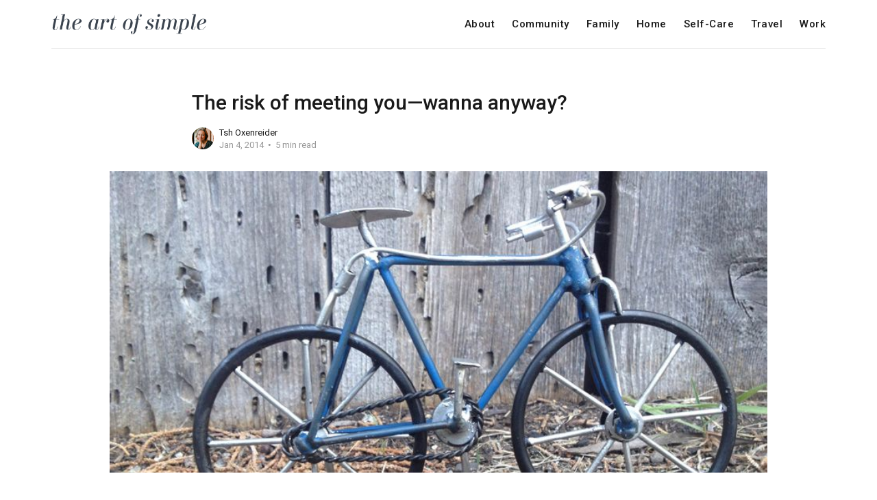

--- FILE ---
content_type: text/html; charset=utf-8
request_url: https://www.theartofsimple.net/blue-bike-tour-ideas/
body_size: 7947
content:
<!DOCTYPE html>
<html lang="en">

<head>
    <meta charset="utf-8">
    <meta name="viewport" content="width=device-width, initial-scale=1">
    <title>The risk of meeting you—wanna anyway?</title>
    <link rel="stylesheet" href="https://www.theartofsimple.net/assets/built/screen.css?v=a4c36709c9">
    <link rel="stylesheet" href="https://fonts.googleapis.com/css?family=Roboto:400,400i,500,700,700i">

    <script>
        var siteUrl = 'https://www.theartofsimple.net';
    </script>

    <link rel="icon" href="https://www.theartofsimple.net/content/images/size/w256h256/2021/07/aos-favicon.png" type="image/png">
    <link rel="canonical" href="https://www.theartofsimple.net/blue-bike-tour-ideas/">
    <meta name="referrer" content="no-referrer-when-downgrade">
    
    <meta property="og:site_name" content="The Art of Simple">
    <meta property="og:type" content="article">
    <meta property="og:title" content="The risk of meeting you—wanna anyway?">
    <meta property="og:description" content="You’re probably seeing the posts all over the blogosphere, where everyone’s
sharing their Word Of The Year. Predictable, unoriginal, slightly cheesy—yes.
But I actually love this recent trend; it feels more all-encompassing and less
pragmatic than a list of resolutions. In a good way.

And so, I">
    <meta property="og:url" content="https://www.theartofsimple.net/blue-bike-tour-ideas/">
    <meta property="og:image" content="https://www.theartofsimple.net/content/images/wp-content/uploads/2014/01/bluebike.jpg">
    <meta property="article:published_time" content="2014-01-04T05:01:34.000Z">
    <meta property="article:modified_time" content="2021-07-22T12:12:40.000Z">
    <meta property="article:tag" content="Uncategorized">
    <meta property="article:tag" content="Community">
    
    <meta property="article:publisher" content="https://www.facebook.com/ghost">
    <meta name="twitter:card" content="summary_large_image">
    <meta name="twitter:title" content="The risk of meeting you—wanna anyway?">
    <meta name="twitter:description" content="You’re probably seeing the posts all over the blogosphere, where everyone’s
sharing their Word Of The Year. Predictable, unoriginal, slightly cheesy—yes.
But I actually love this recent trend; it feels more all-encompassing and less
pragmatic than a list of resolutions. In a good way.

And so, I">
    <meta name="twitter:url" content="https://www.theartofsimple.net/blue-bike-tour-ideas/">
    <meta name="twitter:image" content="https://www.theartofsimple.net/content/images/wp-content/uploads/2014/01/bluebike.jpg">
    <meta name="twitter:label1" content="Written by">
    <meta name="twitter:data1" content="Tsh Oxenreider">
    <meta name="twitter:label2" content="Filed under">
    <meta name="twitter:data2" content="Uncategorized, Community">
    <meta name="twitter:site" content="@ghost">
    <meta name="twitter:creator" content="@tsh">
    <meta property="og:image:width" content="830">
    <meta property="og:image:height" content="380">
    
    <script type="application/ld+json">
{
    "@context": "https://schema.org",
    "@type": "Article",
    "publisher": {
        "@type": "Organization",
        "name": "The Art of Simple",
        "url": "https://www.theartofsimple.net/",
        "logo": {
            "@type": "ImageObject",
            "url": "https://www.theartofsimple.net/content/images/2021/07/aos-1.png"
        }
    },
    "author": {
        "@type": "Person",
        "name": "Tsh Oxenreider",
        "image": {
            "@type": "ImageObject",
            "url": "//www.gravatar.com/avatar/5e84a14c4d3c04a8177ab38b79a0202b?s=250&d=mm&r=x",
            "width": 250,
            "height": 250
        },
        "url": "https://www.theartofsimple.net/author/tsh/",
        "sameAs": [
            "https://x.com/tsh"
        ]
    },
    "headline": "The risk of meeting you—wanna anyway?",
    "url": "https://www.theartofsimple.net/blue-bike-tour-ideas/",
    "datePublished": "2014-01-04T05:01:34.000Z",
    "dateModified": "2021-07-22T12:12:40.000Z",
    "image": {
        "@type": "ImageObject",
        "url": "https://www.theartofsimple.net/content/images/wp-content/uploads/2014/01/bluebike.jpg",
        "width": 830,
        "height": 380
    },
    "keywords": "Uncategorized, Community",
    "description": "You’re probably seeing the posts all over the blogosphere, where everyone’s\nsharing their Word Of The Year. Predictable, unoriginal, slightly cheesy—yes.\nBut I actually love this recent trend; it feels more all-encompassing and less\npragmatic than a list of resolutions. In a good way.\n\nAnd so, I shall subject you to another one of those posts, along some fun\nannouncements that need your feedback. (I know, we normally do weekend links on\nSaturdays, but this calls for a “special edition” post. Tha",
    "mainEntityOfPage": "https://www.theartofsimple.net/blue-bike-tour-ideas/"
}
    </script>

    <meta name="generator" content="Ghost 6.16">
    <link rel="alternate" type="application/rss+xml" title="The Art of Simple" href="https://www.theartofsimple.net/rss/">
    
    <script defer src="https://cdn.jsdelivr.net/ghost/sodo-search@~1.8/umd/sodo-search.min.js" data-key="3518dc1a9c5a7be5849bb891d1" data-styles="https://cdn.jsdelivr.net/ghost/sodo-search@~1.8/umd/main.css" data-sodo-search="https://the-art-of-simple.ghost.io/" data-locale="en" crossorigin="anonymous"></script>
    
    <link href="https://www.theartofsimple.net/webmentions/receive/" rel="webmention">
    <script defer src="/public/cards.min.js?v=a4c36709c9"></script>
    <link rel="stylesheet" type="text/css" href="/public/cards.min.css?v=a4c36709c9">
    <script defer src="/public/ghost-stats.min.js?v=a4c36709c9" data-stringify-payload="false" data-datasource="analytics_events" data-storage="localStorage" data-host="https://www.theartofsimple.net/.ghost/analytics/api/v1/page_hit"  tb_site_uuid="32f1aa52-a9db-4372-be3e-e2a47572c4f4" tb_post_uuid="43cd2391-df47-4c28-a3a2-a6ed81f34732" tb_post_type="post" tb_member_uuid="undefined" tb_member_status="undefined"></script><style>:root {--ghost-accent-color: #328c8e;}</style>
    <!-- Google tag (gtag.js) -->
<script async src="https://www.googletagmanager.com/gtag/js?id=G-5ZQYQ5Y80H"></script>
<script>
  window.dataLayer = window.dataLayer || [];
  function gtag(){dataLayer.push(arguments);}
  gtag('js', new Date());

  gtag('config', 'G-5ZQYQ5Y80H');
</script>


<script>
    var gh_search_key = 'f0aadac2e11c11aa406d70f4c2';
    var gh_search_migration = 'v1';
</script>

<script>
(function(w, d) {
 w.adthrive = w.adthrive || {};
 w.adthrive.cmd = w.adthrive.cmd || [];
 w.adthrive.plugin = 'adthrive-ads-1.0.43-manual';
 w.adthrive.host = 'ads.adthrive.com';
 var s = d.createElement('script');
 s.async = true;
 s.referrerpolicy='no-referrer-when-downgrade';
 s.src = 'https://' + w.adthrive.host + '/sites/542c1660303a0e781e777199/ads.min.js?referrer=' + w.encodeURIComponent(w.location.href);
 var n = d.getElementsByTagName('script')[0];
 n.parentNode.insertBefore(s, n);
})(window, document);
</script>

<!-- Global site tag (gtag.js) - Google Analytics -->
<script async src="https://www.googletagmanager.com/gtag/js?id=UA-3923790-1"></script>
<script>
  window.dataLayer = window.dataLayer || [];
  function gtag(){dataLayer.push(arguments);}
  gtag('js', new Date());

  gtag('config', 'UA-3923790-1');
</script>

<meta name='ir-site-verification-token' value='1627064651'>
    <link rel="preconnect" href="https://fonts.bunny.net"><link rel="stylesheet" href="https://fonts.bunny.net/css?family=cardo:400,700|fira-sans:400,500,600"><style>:root {--gh-font-heading: Cardo;--gh-font-body: Fira Sans;}</style>
</head>

<body class="post-template tag-uncategorized tag-community tag-hash-wp gh-font-heading-cardo gh-font-body-fira-sans">
    <div class="site">
        <header class="site-header">
    <div class="container">
        <div class="navbar">
            <div class="navbar-left">
                <a class="logo" href="https://www.theartofsimple.net">
        <img class="logo-image" src="https://www.theartofsimple.net/content/images/2021/07/aos-1.png" alt="The Art of Simple">
</a>            </div>
            <div class="navbar-right">
                    <nav class="main-nav hidden-xs hidden-sm hidden-md">
                            <a class="menu-item menu-item-about"
        href="https://www.theartofsimple.net/about/">About</a>
    <a class="menu-item menu-item-community"
        href="https://www.theartofsimple.net/tag/community/">Community</a>
    <a class="menu-item menu-item-family"
        href="https://www.theartofsimple.net/tag/family/">Family</a>
    <a class="menu-item menu-item-home"
        href="https://www.theartofsimple.net/tag/home/">Home</a>
    <a class="menu-item menu-item-self-care"
        href="https://www.theartofsimple.net/tag/selfcare/">Self-Care</a>
    <a class="menu-item menu-item-travel"
        href="https://www.theartofsimple.net/tag/travel/">Travel</a>
    <a class="menu-item menu-item-work"
        href="https://www.theartofsimple.net/tag/work/">Work</a>

                    </nav>
                    <div class="burger hidden-lg hidden-xl">
    <div class="burger-bar"></div>
    <div class="burger-bar"></div>
</div>                    <div class="mobile-menu hidden-lg hidden-xl">
    <div class="container">
            <nav class="mobile-nav">
                    <a class="menu-item menu-item-about"
        href="https://www.theartofsimple.net/about/">About</a>
    <a class="menu-item menu-item-community"
        href="https://www.theartofsimple.net/tag/community/">Community</a>
    <a class="menu-item menu-item-family"
        href="https://www.theartofsimple.net/tag/family/">Family</a>
    <a class="menu-item menu-item-home"
        href="https://www.theartofsimple.net/tag/home/">Home</a>
    <a class="menu-item menu-item-self-care"
        href="https://www.theartofsimple.net/tag/selfcare/">Self-Care</a>
    <a class="menu-item menu-item-travel"
        href="https://www.theartofsimple.net/tag/travel/">Travel</a>
    <a class="menu-item menu-item-work"
        href="https://www.theartofsimple.net/tag/work/">Work</a>

            </nav>
    </div>
</div>            </div>
        </div>
    </div>
</header>        <div class="site-content">
            
<div class="content-area">
    <main class="site-main">
            <article class="post tag-uncategorized tag-community tag-hash-wp single">
                <header class="post-header container medium">
    <h1 class="post-title">
        
        The risk of meeting you—wanna anyway?
        
    </h1>
        <div class="post-meta">
        <div class="post-meta-left">
            <div class="post-author">
            <a class="post-author-image-link" href="/author/tsh/">
                <img class="post-author-image lazyload"
                    data-src="//www.gravatar.com/avatar/5e84a14c4d3c04a8177ab38b79a0202b?s&#x3D;250&amp;d&#x3D;mm&amp;r&#x3D;x"
                    src="[data-uri]"
                    alt="Tsh Oxenreider">
            </a>
</div>        </div>
        <div class="post-meta-right">
            <div class="post-author-name">
                <a class="post-author-name-link"
                        href="/author/tsh/">Tsh Oxenreider</a>
            </div>
            <div class="post-meta-bottom">
                <div class="post-date">
                    <time datetime="2014-01-04">
                        Jan 4, 2014
                    </time>
                </div>
                <div class="post-length">5 min read</div>
            </div>
        </div>
</div></header>                    <figure class="post-media container large">
        <div class="u-placeholder">
            <a class="post-image-link" href="/blue-bike-tour-ideas/">
                <img class="post-image lazyload"

                    data-srcset="/content/images/size/w400/wp-content/uploads/2014/01/bluebike.jpg 400w, /content/images/size/w750/wp-content/uploads/2014/01/bluebike.jpg 750w, /content/images/size/w960/wp-content/uploads/2014/01/bluebike.jpg 960w, /content/images/size/w1140/wp-content/uploads/2014/01/bluebike.jpg 1140w, /content/images/size/w1920/wp-content/uploads/2014/01/bluebike.jpg 1920w"
                    src="[data-uri]"
                     data-sizes="auto" alt="The risk of meeting you—wanna anyway?">
            </a>
        </div>

    </figure>
                <div class="post-content kg-canvas u-text-format">
                    <p>You’re probably seeing the posts all over the blogosphere, where everyone’s sharing their Word Of The Year. Predictable, unoriginal, slightly cheesy—yes. But I actually love this recent trend; it feels more all-encompassing and less pragmatic than a list of resolutions. In a good way.</p><p>And so, I shall subject you to another one of those posts, along some fun announcements that need your feedback. (I know, we normally do weekend links on Saturdays, but this calls for a “special edition” post. Thanks for your grace here.)</p><p>I racked my brain for a good word for 2014, but couldn’t come up with one until yesterday. Seasons have a feel, a <em>gist</em> to them, and claiming a word for the next 365 feels like putting feet to those intangible feelings.</p><p>And so? My word for 2014 is RISK.</p><p>Sounds lovely, doesn’t it? But really, this word makes my insides do a little dance, in a good way. Risk is the only consistent word that comes to mind when I think of everything on my family’s plate this next year.</p><p>I feel like I need a little risk in my life these days. This blog has been a beautiful thing in my life the past six years, and while the topic of “simple living” might ruffle the feathers of some, I wouldn’t exactly call it <em>controversial</em>. Which suits me; I’m not one to deal well with hot-button topics.</p><p>But there’s a flip side to the simple-living coin, and I want to explore that topic a bit more this year—namely, living unconventionally. I’ve found that an unconventional life is a natural byproduct of prioritizing simplicity, and the more my family pursues doing life that makes sense for us, the more we—well, don’t quite fit the mold.</p><figure class="kg-card kg-image-card"><img src="https://www.theartofsimple.net/content/images/wp-content/uploads/2014/01/city-feet.jpg" class="kg-image" alt="city feet" loading="lazy"></figure><!--kg-card-begin: html--><span style="font-size: xx-small;"><em><a href="http://www.flickr.com/photos/asdfghjklauren/?ref=theartofsimple.net" target="blank">Photo source</a></em></span><!--kg-card-end: html--><p>So? I plan on writing about that a bit more, especially since this year looks downright crazy for us. I love the life we live, but there’s a bit of risk to it—pursuing an unconventional education, working unconventional jobs, and embarking on unconventional travel.</p><p>I want to embrace the risk of swimming upstream, of going against the grain. And encourage you to do the same, however it looks for you.</p><h3 id="shall-we-meet">Shall we meet?</h3><p>There’s also a bit of risk to our family’s plans in February and March: <strong>coming to see you!</strong> Not sure if you’ve noticed, but a book tour isn’t really the norm with authors anymore, mostly because of the Internet. It’s so easy to connect with readers from the comfort of your own living room, so why spend money and time on travel to connect with readers in the flesh?</p><p>Well, I’ll tell you why for me: because it’s different when you meet people in the flesh.</p><p>I love connecting with each of you online, but it’s so much better when you can shake hands, ruffle the hair on your kids’ heads, and laugh with a cup of tea in hand. And while selling my book is important, sure, so is finally meeting some of you, face-to-face.</p><p><strong>And so this is a risk.</strong> It’s a risk to the book publisher, because they need to sell books in order for a book tour to make sense (they are a business, after all), and it’s a risk to our family because it involves road-tripping together for four to six weeks while we still do work and school.</p><p>But we still want to do this, because the pay-off is <em>huge</em>: a real-life, solid, in-the-flesh connection with you guys, who make this blog what it is. What’s not to love about this idea? Bring on the risk, I say!</p><p>So here’s where you come in: traveling the U.S. and meeting you in the flesh won’t work without your feedback. Maybe we’ll do reader meet-ups in coffee shops, we might do a book signing or two in bookstores, or perhaps we’ll even do a big family-friendly playdate at a park (all three of my kids will be with me, after all!). But none of it will happen if you’re not interested.</p><h3 id="what-we-know-so-far">What we know so far</h3><p>This whole crazy grassroots blog tour idea is still being fleshed out, though we’re rapidly making plans. Here’s what we’ve got so far:</p><figure class="kg-card kg-image-card"><img src="https://www.theartofsimple.net/content/images/wp-content/uploads/2014/01/launchparty.jpg" class="kg-image" alt="Launch party for Notes From a Blue Bike: all are welcome!" loading="lazy"></figure><h4 id="thursday-february-6">Thursday, February 6</h4><!--kg-card-begin: html--><p style="padding-left: 30px;">Book Launch Party at <a href="http://palmdooronsabine.com/?ref=theartofsimple.net" target="_blank">Palm Door</a><br>
401 Sabine St,&nbsp;Austin, TX 78701<br>
5-7 p.m.<br>
Appetizers, drinks, live music, and a book signing<br>
Books will be available<br>
Kids welcome</p><!--kg-card-end: html--><p><strong>This party is open to any and everyone</strong>—the whole family is invited! The <a href="http://ifgathering.com/?ref=theartofsimple.net">IF Gathering</a> is the next day, so if you’re heading to Austin for the conference, please fly in a day early to make the party. I’d love to meet you!</p><p>After this, my family and I plan to road trip up the east coast (ish), with these potential cities/areas throughout February and early March:</p><ul><li>Dallas</li><li>Houston</li><li>Northwest Arkansas</li><li>Atlanta</li><li>Charlotte</li><li>D.C. area</li><li>New York City</li><li>Chicago</li></ul><p>Then, later in the spring, we’d like to do the west coast, potentially hitting these cities:</p><ul><li>Seattle</li><li>Portland</li><li>San Francisco</li><li>Los Angeles</li><li>San Diego</li></ul><p>(I know, I know… this entirely leaves out Middle America. Stats show that there are quite a few of you near Denver, so if we can do something there, we’ll do our best to make it happen!)</p><h3 id="so-would-you-help-me-out-with-two-things">So, would you help me out with two things?</h3><p>1. If you’re near any of these locales, would you let me know if you’re interested in a meet-up?</p><p>2. And if so, would you prefer a signing in a book store, a coffee shop meet-up, a kid-friendly gathering, or something else all together?</p><figure class="kg-card kg-image-card"><img src="https://www.theartofsimple.net/content/images/wp-content/uploads/2014/01/book-tour-map.jpg" class="kg-image" alt="Book tour for Notes From a Blue Bike!" loading="lazy"></figure><p>This will help us out tremendously as we finalize plans, so thank you in advance! I’ll share the final schedule when it’s a done deal. We may add cities as we go, of course, and if you’re outside the U.S., don’t worry—I would absolutely LOVE to do reader meet-ups during <a href="http://tshoxenreider.com/31-days-family-globetrekking/?ref=theartofsimple.net">our round-the-world trip</a> starting this fall. I’ll keep you posted where we’ll be when!</p><p>And in the meantime, pre-ordering the book is an amazing thing for an author—it tells booksellers that this book matters to you, and they’ll make more of an effort to spread the word thusly. You can do so here:</p><p><a href="http://www.amazon.com/gp/product/1400205573/ref=as_li_ss_tl?ie=UTF8&camp=1789&creative=390957&creativeASIN=1400205573&linkCode=as2&tag=betthiahe-20&ref=theartofsimple.net" rel="nofollow">Amazon</a> | <a href="http://www.barnesandnoble.com/w/notes-from-a-blue-bike-tsh-oxenreider/1115463181?ean=9781400205578&cm_mmc=AFFILIATES-_-Linkshare-_-nRILxRNwD14-_-10%3A1&r=1&ref=theartofsimple.net" rel="nofollow">Barnes &amp; Noble</a> | <a href="http://www.bookdepository.com/Notes-from-Blue-Bike-Tsh-Oxenreider/9781400205578?ref=theartofsimple.net">Book Depository</a> | …or at your favorite indie bookseller!</p><p><strong>Alright—what are your thoughts on all this? I’m open to any and all feedback!</strong></p>
                </div>
                    <div class="post-tags container medium">
            <a class="post-tag tag-uncategorized" href="/tag/uncategorized/" title="Uncategorized">Uncategorized</a>
            <a class="post-tag tag-community" href="/tag/community/" title="Community">Community</a>
    </div>
            </article>
            <section class="related-posts container medium">
        <h3 class="related-title">You Might Also Like...</h3>
        <div class="post-feed u-hover-wrapper">
                <article
    class="post tag-big-picture tag-hash-wp u-hover-item">
    <a class="post-link u-permalink" href="/dearmein2010-9/"></a>
        <figure class="post-media">
        <div class="u-placeholder same-height rectangle">
            <a class="post-image-link" href="/dearmein2010-9/">
                <img class="post-image lazyload u-object-fit"

                    data-srcset="/content/images/size/w400/wp-content/uploads/2020/12/mainstreet-georgetown-scaled.jpg 400w, /content/images/size/w750/wp-content/uploads/2020/12/mainstreet-georgetown-scaled.jpg 750w, /content/images/size/w960/wp-content/uploads/2020/12/mainstreet-georgetown-scaled.jpg 960w, /content/images/size/w1140/wp-content/uploads/2020/12/mainstreet-georgetown-scaled.jpg 1140w, /content/images/size/w1920/wp-content/uploads/2020/12/mainstreet-georgetown-scaled.jpg 1920w"
                    src="[data-uri]"
                     data-sizes="auto" alt="Dear Me, vol. 10">
            </a>
        </div>

    </figure>
    <div class="post-wrapper">
        <header class="post-header">
    <h4 class="post-title">
        <a class="post-title-link" href="/dearmein2010-9/">
        Dear Me, vol. 10
        </a>
    </h4>
</header>        <div class="post-excerpt">
            Keeping up with my monthly series in 2020 as a
        </div>
        <div class="post-meta">
        <div class="post-meta-left">
            <div class="post-author">
            <a class="post-author-image-link" href="/author/tsh/">
                <img class="post-author-image lazyload"
                    data-src="//www.gravatar.com/avatar/5e84a14c4d3c04a8177ab38b79a0202b?s&#x3D;250&amp;d&#x3D;mm&amp;r&#x3D;x"
                    src="[data-uri]"
                    alt="Tsh Oxenreider">
            </a>
</div>        </div>
        <div class="post-meta-right">
            <div class="post-author-name">
                <a class="post-author-name-link"
                        href="/author/tsh/">Tsh Oxenreider</a>
            </div>
            <div class="post-meta-bottom">
                <div class="post-date">
                    <time datetime="2020-12-21">
                        Dec 21, 2020
                    </time>
                </div>
                <div class="post-length">5 min read</div>
            </div>
        </div>
</div>    </div>
</article>                <article
    class="post tag-hash-wp tag-nature tag-selfcare u-hover-item">
    <a class="post-link u-permalink" href="/what-the-bleak-midwinter-can-teach-us/"></a>
        <figure class="post-media">
        <div class="u-placeholder same-height rectangle">
            <a class="post-image-link" href="/what-the-bleak-midwinter-can-teach-us/">
                <img class="post-image lazyload u-object-fit"

                    data-srcset="/content/images/size/w400/wp-content/uploads/2020/12/winterwindow.jpg 400w, /content/images/size/w750/wp-content/uploads/2020/12/winterwindow.jpg 750w, /content/images/size/w960/wp-content/uploads/2020/12/winterwindow.jpg 960w, /content/images/size/w1140/wp-content/uploads/2020/12/winterwindow.jpg 1140w, /content/images/size/w1920/wp-content/uploads/2020/12/winterwindow.jpg 1920w"
                    src="[data-uri]"
                     data-sizes="auto" alt="What the Bleak Midwinter Can Teach Us">
            </a>
        </div>

    </figure>
    <div class="post-wrapper">
        <header class="post-header">
    <h4 class="post-title">
        <a class="post-title-link" href="/what-the-bleak-midwinter-can-teach-us/">
        What the Bleak Midwinter Can Teach Us
        </a>
    </h4>
</header>        <div class="post-excerpt">
            One of my favorite songs this time of year is
        </div>
        <div class="post-meta">
        <div class="post-meta-left">
            <div class="post-author">
            <a class="post-author-image-link" href="/author/andrea/">
                <img class="post-author-image lazyload"
                    data-src="/content/images/size/w150/avatar/0132447e1eb52a0644ebacb5c8ebfec9.jpeg"
                    src="[data-uri]"
                    alt="Andrea Debbink">
            </a>
</div>        </div>
        <div class="post-meta-right">
            <div class="post-author-name">
                <a class="post-author-name-link"
                        href="/author/andrea/">Andrea Debbink</a>
            </div>
            <div class="post-meta-bottom">
                <div class="post-date">
                    <time datetime="2020-12-18">
                        Dec 18, 2020
                    </time>
                </div>
                <div class="post-length">5 min read</div>
            </div>
        </div>
</div>    </div>
</article>        </div>
    </section>
            </main>
</div>
        </div>
        <footer class="site-footer container">
        <nav class="footer-nav">
                <a class="menu-item menu-item-about"
        href="https://www.theartofsimple.net/about/">About</a>
    <a class="menu-item menu-item-podcast"
        href="https://www.theartofsimple.net/podcast/">Podcast</a>
    <a class="menu-item menu-item-permission-privacy"
        href="https://www.theartofsimple.net/privacy/">Permission &amp; Privacy</a>
    <a class="menu-item menu-item-contact"
        href="https://www.theartofsimple.net/contact/">Contact</a>

        </nav>
    <div class="footer-social">
            <a class="footer-social-item footer-social-item-facebook"
                href="https://www.facebook.com/ghost" target="_blank"
                rel="noopener noreferrer" aria-label="Facebook">
                <i class="icon icon-facebook"></i>
            </a>
            <a class="footer-social-item footer-social-item-twitter"
                href="https://x.com/ghost" target="_blank"
                rel="noopener noreferrer" aria-label="Twitter">
                <i class="icon icon-twitter"></i>
            </a>
        <a class="footer-social-item footer-social-item-rss"
            href="https://feedly.com/i/subscription/feed/https://www.theartofsimple.net/rss/"
            target="_blank" rel="noopener noreferrer" aria-label="RSS">
            <i class="icon icon-rss"></i>
        </a>
    </div>
    <div class="copyright">
        Powered by <a href="https://ghost.org/" target="_blank">Ghost</a>
    </div>
</footer>    </div>

    <script
        src="https://code.jquery.com/jquery-3.3.1.min.js"
        integrity="sha256-FgpCb/KJQlLNfOu91ta32o/NMZxltwRo8QtmkMRdAu8="
        crossorigin="anonymous">
    </script>
    <script src="https://www.theartofsimple.net/assets/built/main.min.js?v=a4c36709c9"></script>

    

    <!-- AdThrive - Override ad iframe styles -->
<script>
setInterval(() => {
 const adThriveLoaded = document.getElementsByTagName('body')[0].classList.contains('adthrive-device-phone') ||
  document.getElementsByTagName('body')[0].classList.contains('adthrive-device-tablet') ||
  document.getElementsByTagName('body')[0].classList.contains('adthrive-device-desktop');
 if (!adThriveLoaded) {
  console.log('Waiting for AdThrive...');
  return;
 }
 if (adThriveLoaded) {
  const ads = document.querySelectorAll(".adthrive-ad iframe");
  ads.forEach(ad => {
      if (typeof ad.width !== "undefined" && ad.width !== "1") {
    ad.style.width = ad.width + "px";
      }
      if (typeof ad.display !== "undefined" && ad.display !== "inline") {
    ad.style.display = "inline";
      }
  });
 }
}, 50);
</script>
</body>

</html>

--- FILE ---
content_type: text/plain; charset=utf-8
request_url: https://ads.adthrive.com/http-api/cv2
body_size: 4597
content:
{"om":["0g8i9uvz","0s298m4lr19","0sm4lr19","0v9iqcb6","0y4hf6zu","1","1011_302_56233474","1011_302_56233497","1011_302_56233549","1011_302_56233576","1011_302_56233619","1011_302_56233630","1011_302_56982179","1011_302_57035134","1011_302_57035137","1011_302_57035139","1011_74_18364062","1011_74_18364134","1028_8744530","10298ua7afe","10ua7afe","11142692","11509227","11526010","11769254","1185:1610326628","1185:1610326728","11896988","11963080","12010080","12010084","12010088","12184310","124682_738","124843_10","124844_24","124848_8","12850755","1610326628","1610326728","1611092","17_24696313","17_24696332","17_24794130","1891/84806","1891/84813","1blmvu4v","1qycnxb6","1szmtd70","1wwvmrwd","202430_200_EAAYACogtYltKBzKKHu7tAsMK.YhnNUUanUuxFU5V4rbhwKBIsMyBLNoHQo_","206_547332","2132:44764949","2132:45327625","2132:45327637","2132:45519398","2132:46038652","2132:46039086","2132:46170009","2149:11769254","2179:578606630524081767","2249:581439030","2249:650628539","2249:671934324","2249:691914577","2249:691925891","2307:05nhl6dz","2307:0no4ku5r","2307:2gukmcyp","2307:2mokbgft","2307:4etfwvf1","2307:4ticzzkv","2307:6mrds7pc","2307:7uqs49qv","2307:8orkh93v","2307:92qnnm8i","2307:9nex8xyd","2307:a2uqytjp","2307:a8beztgq","2307:at2pj4cu","2307:bu0fzuks","2307:c0mw623r","2307:c9os9ajg","2307:cuudl2xr","2307:ddr52z0n","2307:dsugp5th","2307:exgmab74","2307:f3tdw9f3","2307:fpbj0p83","2307:h60hzvcs","2307:h9hxhm9h","2307:hfqgqvcv","2307:i90isgt0","2307:ij0o9c81","2307:ikek48r0","2307:j0arc2ch","2307:js8e452g","2307:khogx1r1","2307:ln7h8v9d","2307:lp37a2wq","2307:nmuzeaa7","2307:o8icj9qr","2307:og6eb13y","2307:ox2tly0t","2307:plth4l1a","2307:po4st59x","2307:ppn03peq","2307:r0u09phz","2307:rz1kxzaf","2307:s4s41bit","2307:tqq6b12n","2307:tty470r7","2307:v958nz4c","2307:x3nl5llg","2307:xc88kxs9","2307:xv2pxoj4","2307:y47904lt","2307:zjn6yvkc","23pz5ng5","23t9uf9c","2409_15064_70_85809046","2409_25495_176_CR52092921","2409_25495_176_CR52178316","2409_25495_176_CR52178317","24694809","25_13mvd7kb","25_4tgls8cg","25_53v6aquw","25_87z6cimm","25_8b5u826e","25_jzd0wjwx","25_oz31jrd0","25_sqmqxvaf","25_ti0s3bz3","25_utberk8n","25_xz6af56d","25_ztlksnbe","262592","2662_200562_8166427","2662_200562_8168520","2662_200562_8172720","2662_200562_8172724","2662_200562_8182931","2662_200562_8182952","2676:80070335","2676:85402287","2676:85987379","2676:86087917","2676:86698451","2715_9888_262592","2715_9888_558240","2760:176_CR52092921","2760:176_CR52150651","2760:176_CR52175339","2760:176_CR52178317","28925636","29414696","2974:8168473","2974:8168476","2974:8168539","2_206_554459","2aqgm79d","2jjp1phz","2mokbgft","2vx824el","308_125203_20","308_125204_13","33438474","33605623","33608594","34182009","347138009","3490:CR52223710","3646_185414_T26335189","3646_185414_T26469746","3646_185414_T26469802","3658_104709_2gukmcyp","3658_104709_c9os9ajg","3658_136236_9jse9oga","3658_15066_T26322273","3658_15078_cuudl2xr","3658_175625_bsgbu9lt","3658_184142_T26068409","3658_184142_T26517624","3658_184142_T26520074","3658_203382_o8icj9qr","3658_203382_z2zvrgyz","3658_22079_mne39gsk","3658_22895_rz1kxzaf","3658_67113_77gj3an4","3658_67113_td8zomk2","3658_94241_m9fitbpn","37298cerfai","381513943572","3822:24417995","3LMBEkP-wis","3v2n6fcp","3xc8n4lf","409_216506","409_227223","409_228367","42231835","42231849","42231871","43919974","43919985","439246469228","43a7ptxe","44629254","458901553568","46019081","4642109_46_12184310","46_12184310","4749xx5e","47869802","481703827","485027845327","48514645","48514662","48700636","49123013","492075","4etfwvf1","4t298iczzkv","4tgls8cg","4ticzzkv","4zai8e8t","51372410","51701738","521167","53v6aquw","549410","549423","5510:quk7w53j","5510:u4atmpu4","5532:794351823255","557_409_220141","557_409_220344","557_409_223589","557_409_223599","558_93_bsgbu9lt","558_93_ll77hviy","558_93_ln7h8v9d","558_93_og6eb13y","558_93_rz1kxzaf","559992","56341213","564559436","5670:8172741","5726507811","576777115309199355","58apxytz","59873208","59873222","59873223","5ia3jbdy","5iujftaz","5j7zqpp1","60157585","60638194","60f5a06w","6126563651","618576351","618876699","61900466","619089559","61916211","61916223","61916225","61916229","61932920","62043295","62187798","6226508011","6226518549","6226527055","6226543495","62548257","627227759","627309156","627309159","627506494","628015148","628086965","628153053","628222860","628223277","628360579","628360582","628444349","628444433","628444436","628444439","628456310","628456379","628456382","628456403","628622163","628622172","628622178","628622241","628622244","628622247","628683371","628687043","628687157","628687460","628687463","628803013","628841673","629007394","629009180","629167998","629168001","629168010","629168565","629171196","629171202","62949920","62957199","62978076","62987257","63077363","630928655","63166899","63179517","632096508","6365_61796_742174851279","6365_61796_784844652399","63barbg1","651637461","652810138","6547_67916_5gWrcXZ3T9TjHZc7OT0N","6547_67916_DUcoDLBbajOL3kvhpZDa","6547_67916_R5cNVjAJpSeypcfL5iXH","6547_67916_eJvIJrZupuEOOtY8zSdU","6547_67916_y90sBL2kvpUMat0PZbQv","659713728691","670451206","670_9916_566561477","673375558002","680_99480_700109389","683738007","683738706","684493019","690_99485_1610326628","690_99485_1610326728","694912939","697622320","697876999","697893453","699460991","6b8inw6p","6cqn9jfm","6ejtrnf9","6mrds7pc","6nqm4j3j","6tj9m7jw","705115233","705115263","705115332","705116521","705119942","705921572","709257996","709746393","7354_138543_79515090","7354_138543_85808988","7354_138543_85809016","7354_229128_86905970","74243_74_18364017","74243_74_18364062","74243_74_18364087","74243_74_18364134","74243_74_18364262","74243_74_18364271","74243_74_18364314","74_18364062","77298gj3an4","77gj3an4","78827881","79096186","794351835561","794699395351","7969_149355_45999649","7969_149355_46170009","79yrb2xv","7imiw6gw","7qeykcdm","7s82759r","8160967","8163832","8166427","8168539","8172728","8172732","8172734","8193073","8193078","8193090","84578441","8968064","8b5u826e","8cq33uu4","8oadj1fy","9057/0328842c8f1d017570ede5c97267f40d","9057/0da634e56b4dee1eb149a27fcef83898","9057/211d1f0fa71d1a58cabee51f2180e38f","9057/231dc6cdaab2d0112d8c69cdcbfdf9e9","97_8193073","97_8193078","9855/af4ceed1df2e72a9c1d01fc10459a8a9","9925w9vu","9cjkvhqm","9efq09za","9k298rcxphu","9krcxphu","9n8lamyh","9rqgwgyb","9uox3d6i","9vxta7sn","9wmwe528","a3ts2hcp","a8beztgq","abhu2o6t","ad6783io","b57avtlx","b5idbd4d","bd5xg6f6","bmh13qg9","bmp4lbzm","bpwmigtk","bsgbu9lt","bu0fzuks","bw5y4xkp","c0mw623r","c1hsjx06","c2298fv14pu","c9os9ajg","ce17a6ey","cr-1oplzoysu9vd","cr-1oplzoysuatj","cr-1oz2slyeuatj","cr-2azmi2ttubwe","cr-6ovjht2eu9vd","cr-6ovjht2euatj","cr-6ovjht2eubwe","cr-6ovjht2eubxe","cr-aavwye1uubwj","cr-aawz2m7uubwj","cr-fobbsjflu9vd","cr-fobbsjfluatj","cr-fobbsjflubwe","cr-g7ywwk2qvft","cr-ghun4f53uatj","cr-hxf9stx0uatj","cr-w45rgsfsuatj","d8tju6ee","da4ry5vp","daw00eve","ddr52z0n","dfa705a8-b09e-40ed-b061-356fb3337e48","dsugp5th","eal0nev6","echvksei","efvt03on","f0u03q6w","f3tdw9f3","f5jxtba9","f8e4ig0n","fdujxvyb","fjp0ceax","g29thswx","g2ozgyf2","g4iapksj","ge4kwk32","h8ua5z2p","hcbr5cj6","hffavbt7","hgrz3ggo","hi8dd2jh","i2aglcoy","ij0o9c81","ikek48r0","j1lywpow","js8e452g","jsy1a3jk","jzqxffb2","k159qvvl","k2xfz54q","kfzuk5ip","kk5768bd","knoebx5v","ksrdc5dk","kwb8iur1","lc1wx7d6","ldsdwhka","ll77hviy","ln7h8v9d","lp37a2wq","ltkghqf5","lxlnailk","m9fitbpn","mc163wv6","miij1rns","mne39gsk","mnzinbrt","mon0muvv","muvxy961","n2rcz3xr","n3egwnq7","n4mlvfy3","n8w0plts","nr2985arrhc","nr5arrhc","o15rnfuc","o8icj9qr","og6eb13y","oj70mowv","omlkxvu8","op9gtamy","ot4dib6q","oz31jrd0","p0odjzyt","pa298gvt0pd","pbolhwu5","pi9dvb89","piwneqqj","pl298th4l1a","plth4l1a","pm9dmfkk","poc1p809","ppn03peq","pz8lwofu","q8pydd8v","q9plh3qd","qrq3651p","r0u09phz","r3co354x","rbs0tzzw","rk2985pkdan","rz1kxzaf","rz2981kxzaf","s2298ahu2ae","s4s41bit","sdeo60cf","sq3uu9ln","t2dlmwva","t73gfjqn","ti0s3bz3","tia9w8zp","tjymxbdc","tx60rowt","u2298x4z0j8","u2x4z0j8","ubjltf5y","uqk9ow4n","uub4x53l","uuw0t8q6","v7rcakhx","vdcb5d4i","vdpy7l2e","vfnvolw4","vwg10e52","w15c67ad","w31aqin2","w3ez2pdd","wh1qnb7s","wi9igt6n","wrcm5qch","wvuhrb6o","wx298fnrapl","wxbau47f","wxfnrapl","x3nl5llg","xgjdt26g","xncaqh7c","xnx5isri","xtxa8s2d","xv2pxoj4","y141rtv6","y42ubkar","yi6qlg3p","yq5t5meg","z2zvrgyz","z9ku9v6m","zfexqyi5","zg3scue8","zqs7z6cq","zs3aw5p8","zw6jpag6","zwzjgvpw","7979132","7979135"],"pmp":[],"adomains":["123notices.com","1md.org","about.bugmd.com","acelauncher.com","adameve.com","akusoli.com","allyspin.com","askanexpertonline.com","atomapplications.com","bassbet.com","betsson.gr","biz-zone.co","bizreach.jp","braverx.com","bubbleroom.se","bugmd.com","buydrcleanspray.com","byrna.com","capitaloneshopping.com","clarifion.com","combatironapparel.com","controlcase.com","convertwithwave.com","cotosen.com","countingmypennies.com","cratedb.com","croisieurope.be","cs.money","dallasnews.com","definition.org","derila-ergo.com","dhgate.com","dhs.gov","displate.com","easyprint.app","easyrecipefinder.co","ebook1g.peptidesciences.com","fabpop.net","familynow.club","filejomkt.run","fla-keys.com","folkaly.com","g123.jp","gameswaka.com","getbugmd.com","getconsumerchoice.com","getcubbie.com","gowavebrowser.co","gowdr.com","gransino.com","grosvenorcasinos.com","guard.io","hero-wars.com","holts.com","instantbuzz.net","itsmanual.com","jackpotcitycasino.com","justanswer.com","justanswer.es","la-date.com","lightinthebox.com","liverrenew.com","local.com","lovehoney.com","lulutox.com","lymphsystemsupport.com","manualsdirectory.org","meccabingo.com","medimops.de","mensdrivingforce.com","millioner.com","miniretornaveis.com","mobiplus.me","myiq.com","national-lottery.co.uk","naturalhealthreports.net","nbliver360.com","nikke-global.com","nordicspirit.co.uk","nuubu.com","onlinemanualspdf.co","original-play.com","outliermodel.com","paperela.com","paradisestays.site","parasiterelief.com","peta.org","photoshelter.com","plannedparenthood.org","playvod-za.com","printeasilyapp.com","printwithwave.com","profitor.com","quicklearnx.com","quickrecipehub.com","rakuten-sec.co.jp","rangeusa.com","refinancegold.com","robocat.com","royalcaribbean.com","saba.com.mx","shift.com","simple.life","spinbara.com","systeme.io","taboola.com","tackenberg.de","temu.com","tenfactorialrocks.com","theoceanac.com","topaipick.com","totaladblock.com","usconcealedcarry.com","vagisil.com","vegashero.com","vegogarden.com","veryfast.io","viewmanuals.com","viewrecipe.net","votervoice.net","vuse.com","wavebrowser.co","wavebrowserpro.com","weareplannedparenthood.org","xiaflex.com","yourchamilia.com"]}